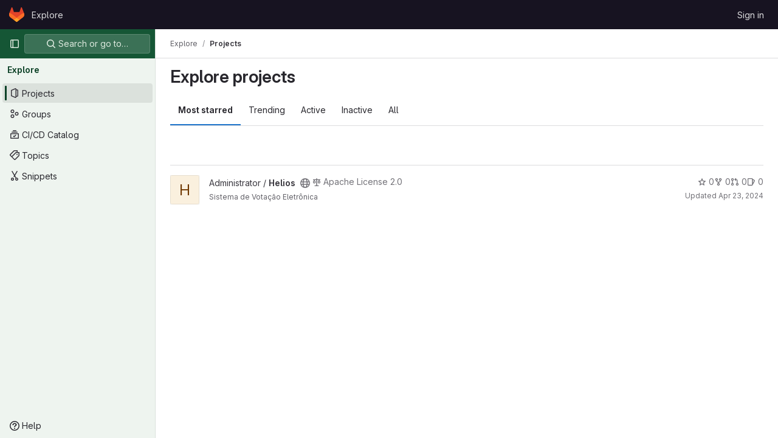

--- FILE ---
content_type: application/javascript
request_url: https://gitlab.ifsul.edu.br/assets/webpack/62.c671315d.chunk.js
body_size: 5663
content:
(this.webpackJsonp=this.webpackJsonp||[]).push([[62],{"3A1J":function(e,t,s){"use strict";var i=s("z1xw"),l=s("4lAS"),o=s("EldY"),r=s("Pyw5"),n=s.n(r);const a={name:"ClearIconButton",components:{GlButton:l.a},directives:{GlTooltip:i.a},props:{title:{type:String,required:!1,default:()=>Object(o.b)("ClearIconButton.title","Clear")},tooltipContainer:{required:!1,default:!1,validator:e=>!1===e||"string"==typeof e||e instanceof HTMLElement}}};const u=n()({render:function(){var e=this.$createElement;return(this._self._c||e)("gl-button",this._g({directives:[{name:"gl-tooltip",rawName:"v-gl-tooltip.hover",value:{container:this.tooltipContainer},expression:"{ container: tooltipContainer }",modifiers:{hover:!0}}],staticClass:"gl-clear-icon-button",attrs:{variant:"default",category:"tertiary",size:"small",name:"clear",icon:"clear",title:this.title,"aria-label":this.title}},this.$listeners))},staticRenderFns:[]},void 0,a,void 0,!1,void 0,!1,void 0,void 0,void 0);t.a=u},"3fen":function(e,t,s){"use strict";s.d(t,"a",(function(){return d})),s.d(t,"b",(function(){return n})),s.d(t,"c",(function(){return c}));var i=s("6npM"),l=s.n(i),o=s("lx39"),r=s.n(o);const n=e=>Boolean(e)&&(r()(e.value)||l()(e.value)),a=function(){let{options:e}=arguments.length>0&&void 0!==arguments[0]?arguments[0]:{};return Array.isArray(e)&&e.every(n)},u=e=>e.length===new Set(e).size,d=e=>e.flatMap(e=>n(e)?e:e.options),c=e=>(e=>e.every(n)||e.every(a))(e)&&(e=>u(d(e).map(e=>{let{value:t}=e;return t})))(e)&&(e=>u(e.filter(a).map(e=>{let{text:t}=e;return t})))(e)},crTv:function(e,t,s){"use strict";var i=s("3CjL"),l=s.n(i),o=s("o4PY"),r=s.n(o),n=s("59DU"),a=s.n(n),u=s("Qog8"),d=s("V5u/"),c=s("XBTk"),h=s("4lAS"),p=s("FkSe"),g=s("ehHk"),b=s("iN9h"),m=s("qaCH"),f=s("EldY"),v=s("s1D3"),y=s("Pyw5"),x=s.n(y);const S={name:"GlListboxItem",components:{GlIcon:v.a},props:{isSelected:{type:Boolean,default:!1,required:!1},isFocused:{type:Boolean,default:!1,required:!1},isCheckCentered:{type:Boolean,required:!1,default:!1}},computed:{checkedClasses(){return this.isCheckCentered?"":"gl-mt-3 gl-self-start"}},methods:{toggleSelection(){this.$emit("select",!this.isSelected)},onKeydown(e){const{code:t}=e;t!==d.d&&t!==d.m||(Object(u.k)(e),this.toggleSelection())}}};var _=x()({render:function(){var e=this,t=e.$createElement,s=e._self._c||t;return s("li",{staticClass:"gl-new-dropdown-item",attrs:{role:"option",tabindex:e.isFocused?0:-1,"aria-selected":e.isSelected},on:{click:e.toggleSelection,keydown:e.onKeydown}},[s("span",{staticClass:"gl-new-dropdown-item-content"},[s("gl-icon",{class:["gl-new-dropdown-item-check-icon",{"gl-invisible":!e.isSelected},e.checkedClasses],attrs:{name:"mobile-issue-close","data-testid":"dropdown-item-checkbox"}}),e._v(" "),s("span",{staticClass:"gl-new-dropdown-item-text-wrapper"},[e._t("default")],2)],1)])},staticRenderFns:[]},void 0,S,void 0,!1,void 0,!1,void 0,void 0,void 0);const I={name:"GlListboxSearchInput",components:{GlClearIconButton:s("3A1J").a,GlIcon:v.a},model:{prop:"value",event:"input"},props:{value:{type:String,required:!1,default:""},placeholder:{type:String,required:!1,default:"Search"}},computed:{hasValue(){return Boolean(this.value.length)},inputListeners(){return{...this.$listeners,input:e=>{this.$emit("input",e.target.value)}}}},methods:{clearInput(){this.$emit("input",""),this.focusInput()},focusInput(){this.$refs.input.focus()}}};var B=x()({render:function(){var e=this,t=e.$createElement,s=e._self._c||t;return s("div",{staticClass:"gl-listbox-search"},[s("gl-icon",{staticClass:"gl-listbox-search-icon",attrs:{name:"search-sm",size:12}}),e._v(" "),s("input",e._g({ref:"input",staticClass:"gl-listbox-search-input",attrs:{type:"search","aria-label":e.placeholder,placeholder:e.placeholder},domProps:{value:e.value}},e.inputListeners)),e._v(" "),e.hasValue?s("gl-clear-icon-button",{staticClass:"gl-listbox-search-clear-button",on:{click:function(t){return t.stopPropagation(),e.clearInput.apply(null,arguments)}}}):e._e()],1)},staticRenderFns:[]},void 0,I,void 0,!1,void 0,!1,void 0,void 0,void 0);const C={name:"GlListboxGroup",props:{name:{type:String,required:!0},textSrOnly:{type:Boolean,required:!1,default:!1}},created(){this.nameId=r()("gl-listbox-group-")}};var w=x()({render:function(){var e=this,t=e.$createElement,s=e._self._c||t;return s("ul",{staticClass:"gl-mb-0 gl-pl-0",attrs:{role:"group","aria-labelledby":e.nameId}},[s("li",{staticClass:"gl-pb-2 gl-pl-4 gl-pt-3 gl-text-sm gl-font-bold",class:{"gl-sr-only":e.textSrOnly},attrs:{id:e.nameId,role:"presentation"}},[e._t("group-label",(function(){return[e._v(e._s(e.name))]}))],2),e._v(" "),e._t("default")],2)},staticRenderFns:[]},void 0,C,void 0,!1,void 0,!1,void 0,void 0,void 0),O=s("3fen");const k=["gl-border-t","gl-border-t-gray-200","gl-pt-1","gl-mt-2"];const $={name:"GlCollapsibleListbox",HEADER_ITEMS_BORDER_CLASSES:["gl-border-b-1","gl-border-b-solid","gl-border-b-gray-200"],events:{GL_DROPDOWN_SHOWN:d.i,GL_DROPDOWN_HIDDEN:d.h},components:{GlBaseDropdown:m.b,GlListboxItem:_,GlListboxGroup:w,GlButton:h.a,GlSearchBoxByType:b.a,GlListboxSearchInput:B,GlLoadingIcon:p.a,GlIntersectionObserver:g.a},model:{prop:"selected",event:"select"},props:{items:{type:Array,required:!1,default:()=>[],validator:O.c},selected:{type:[Array,String,Number],required:!1,default:()=>[]},multiple:{type:Boolean,required:!1,default:!1},toggleText:{type:String,required:!1,default:""},textSrOnly:{type:Boolean,required:!1,default:!1},headerText:{type:String,required:!1,default:""},category:{type:String,required:!1,default:c.m.primary,validator:e=>e in c.m},variant:{type:String,required:!1,default:c.w.default,validator:e=>e in c.w},size:{type:String,required:!1,default:"medium",validator:e=>e in c.n},icon:{type:String,required:!1,default:""},disabled:{type:Boolean,required:!1,default:!1},loading:{type:Boolean,required:!1,default:!1},toggleClass:{type:[String,Array,Object],required:!1,default:null},noCaret:{type:Boolean,required:!1,default:!1},placement:{type:String,required:!1,default:"bottom-start",validator:e=>Object.keys(c.v).includes(e)},isCheckCentered:{type:Boolean,required:!1,default:!1},toggleAriaLabelledBy:{type:String,required:!1,default:null},listAriaLabelledBy:{type:String,required:!1,default:null},searchable:{type:Boolean,required:!1,default:!1},searching:{type:Boolean,required:!1,default:!1},infiniteScroll:{type:Boolean,required:!1,default:!1},totalItems:{type:Number,required:!1,default:null},infiniteScrollLoading:{type:Boolean,required:!1,default:!1},noResultsText:{type:String,required:!1,default:"No results found"},searchPlaceholder:{type:String,required:!1,default:"Search"},resetButtonLabel:{type:String,required:!1,default:""},showSelectAllButtonLabel:{type:String,required:!1,default:""},block:{type:Boolean,required:!1,default:!1},dropdownOffset:{type:[Number,Object],required:!1,default:void 0},fluidWidth:{type:Boolean,required:!1,default:!1},positioningStrategy:{type:String,required:!1,default:d.k,validator:e=>[d.k,d.l].includes(e)},startOpened:{type:Boolean,required:!1,default:!1},srOnlyResultsLabel:{type:Function,required:!1,default:Object(f.c)("GlCollapsibleListbox.srOnlyResultsLabel","%d result","%d results")}},data:()=>({selectedValues:[],toggleId:r()("dropdown-toggle-btn-"),listboxId:r()("listbox-"),nextFocusedItemIndex:null,searchStr:"",topBoundaryVisible:!0,bottomBoundaryVisible:!0}),computed:{listboxTag(){return!this.hasItems||Object(O.b)(this.items[0])?"ul":"div"},listboxClasses(){return{"top-scrim-visible":!this.topBoundaryVisible,"bottom-scrim-visible":!this.bottomBoundaryVisible,[d.f]:!0}},itemTag(){return"ul"===this.listboxTag?"li":"div"},flattenedOptions(){return Object(O.a)(this.items)},hasItems(){return this.items.length>0},listboxToggleText(){var e;return this.toggleText?this.toggleText:!this.multiple&&this.selectedValues.length?null===(e=this.flattenedOptions.find(e=>{let{value:t}=e;return t===this.selectedValues[0]}))||void 0===e?void 0:e.text:""},selectedIndices(){return this.selectedValues.map(e=>this.flattenedOptions.findIndex(t=>{let{value:s}=t;return s===e})).sort()},showList(){return this.flattenedOptions.length&&!this.searching},showNoResultsText(){return!this.flattenedOptions.length&&!this.searching},announceSRSearchResults(){return this.searchable&&!this.showNoResultsText},headerId(){return this.headerText&&r()("listbox-header-")},showResetButton(){return!!this.resetButtonLabel&&(!!this.hasItems&&(!(!this.selected||0===this.selected.length)&&!this.showSelectAllButton))},showSelectAllButton(){return!!this.showSelectAllButtonLabel&&(!!this.multiple&&(!!this.hasItems&&this.selected.length!==this.flattenedOptions.length))},showIntersectionObserver(){return this.infiniteScroll&&!this.infiniteScrollLoading&&!this.loading&&!this.searching},hasCustomToggle(){return Boolean(this.$scopedSlots.toggle)},hasSelection(){return Boolean(this.selectedValues.length)},toggleButtonClasses(){const e=[this.toggleClass];return this.hasSelection||e.push("!gl-text-gray-500"),e},hasHeader(){return this.headerText||this.searchable},hasFooter(){return Boolean(this.$scopedSlots.footer)}},watch:{selected:{immediate:!0,handler(e){Array.isArray(e)?this.selectedValues=[...e]:this.selectedValues=a()(e)?[]:[e]}},items:{handler(){this.$nextTick(()=>{this.observeScroll()})}}},mounted(){this.startOpened&&this.open(),this.observeScroll()},beforeDestroy(){var e;null===(e=this.scrollObserver)||void 0===e||e.disconnect()},methods:{open(){this.$refs.baseDropdown.open()},close(){this.$refs.baseDropdown.close()},groupClasses:e=>0===e?null:k,onShow(){var e;this.searchable?this.focusSearchInput():this.focusItem(null!==(e=this.selectedIndices[0])&&void 0!==e?e:0,this.getFocusableListItemElements());this.$emit(d.i)},onHide(){this.$emit(d.h),this.nextFocusedItemIndex=null},onKeydown(e){const{code:t,target:s}=e,i=this.getFocusableListItemElements();if(i.length<1)return;let l=!0;const o=s.matches(".gl-listbox-search-input");if(t===d.j){if(o)return;this.focusItem(0,i)}else if(t===d.c){if(o)return;this.focusItem(i.length-1,i)}else if(t===d.b){if(o)return;this.searchable&&0===i.indexOf(s)?this.focusSearchInput():this.focusNextItem(e,i,-1)}else t===d.a?o?this.focusItem(0,i):this.focusNextItem(e,i,1):l=!1;l&&Object(u.k)(e)},getFocusableListItemElements(){var e;const t=null===(e=this.$refs.list)||void 0===e?void 0:e.querySelectorAll('[role="option"]');return Array.from(t||[])},focusNextItem(e,t,s){const{target:i}=e,o=t.indexOf(i),r=l()(o+s,0,t.length-1);this.focusItem(r,t)},focusItem(e,t){var s;this.nextFocusedItemIndex=e,null===(s=t[e])||void 0===s||s.focus()},focusSearchInput(){this.$refs.searchBox.focusInput()},onSelect(e,t){this.multiple?this.onMultiSelect(e.value,t):this.onSingleSelect(e.value,t)},isSelected(e){return this.selectedValues.some(t=>t===e.value)},isFocused(e){return this.nextFocusedItemIndex===this.flattenedOptions.indexOf(e)},onSingleSelect(e,t){t&&this.$emit("select",e),this.closeAndFocus()},onMultiSelect(e,t){t?this.$emit("select",[...this.selectedValues,e]):this.$emit("select",this.selectedValues.filter(t=>t!==e))},search(e){this.$emit("search",e)},onResetButtonClicked(){this.$emit("reset")},onSelectAllButtonClicked(){this.$emit("select-all")},closeAndFocus(){this.$refs.baseDropdown.closeAndFocus()},onIntersectionObserverAppear(){this.$emit("bottom-reached")},listboxItemMoreItemsAriaAttributes(e){return null===this.totalItems?{}:{"aria-setsize":this.totalItems,"aria-posinset":e+1}},observeScroll(){var e;const t={rootMargin:"8px",root:this.$refs.list,threshold:1};null===(e=this.scrollObserver)||void 0===e||e.disconnect();const s=new IntersectionObserver(e=>{e.forEach(e=>{var t;this[null===(t=e.target)||void 0===t?void 0:t.$__visibilityProp]=e.isIntersecting})},t),i=this.$refs["top-boundary"],l=this.$refs["bottom-boundary"];i&&(i.$__visibilityProp="topBoundaryVisible",s.observe(i)),l&&(l.$__visibilityProp="bottomBoundaryVisible",s.observe(l)),this.scrollObserver=s},isOption:O.b}};const q=x()({render:function(){var e=this,t=e.$createElement,s=e._self._c||t;return s("gl-base-dropdown",{ref:"baseDropdown",attrs:{"aria-haspopup":"listbox","aria-labelledby":e.toggleAriaLabelledBy,block:e.block,"toggle-id":e.toggleId,"toggle-text":e.listboxToggleText,"toggle-class":e.toggleButtonClasses,"text-sr-only":e.textSrOnly,category:e.category,variant:e.variant,size:e.size,icon:e.icon,disabled:e.disabled,loading:e.loading,"no-caret":e.noCaret,placement:e.placement,offset:e.dropdownOffset,"fluid-width":e.fluidWidth,"positioning-strategy":e.positioningStrategy},on:e._d({},[e.$options.events.GL_DROPDOWN_SHOWN,e.onShow,e.$options.events.GL_DROPDOWN_HIDDEN,e.onHide]),scopedSlots:e._u([e.hasCustomToggle?{key:"toggle",fn:function(){return[e._t("toggle")]},proxy:!0}:null],null,!0)},[e._v(" "),e.headerText?s("div",{staticClass:"gl-flex gl-min-h-8 gl-items-center !gl-p-4",class:e.$options.HEADER_ITEMS_BORDER_CLASSES},[s("div",{staticClass:"gl-grow gl-pr-2 gl-text-sm gl-font-bold",attrs:{id:e.headerId,"data-testid":"listbox-header-text"}},[e._v("\n      "+e._s(e.headerText)+"\n    ")]),e._v(" "),e.showResetButton?s("gl-button",{staticClass:"!gl-m-0 !gl-w-auto gl-max-w-1/2 gl-shrink-0 gl-text-ellipsis !gl-px-2 !gl-py-2 !gl-text-sm focus:!gl-shadow-inner-2-blue-400",attrs:{category:"tertiary","data-testid":"listbox-reset-button"},on:{click:e.onResetButtonClicked}},[e._v("\n      "+e._s(e.resetButtonLabel)+"\n    ")]):e._e(),e._v(" "),e.showSelectAllButton?s("gl-button",{staticClass:"!gl-m-0 !gl-w-auto gl-max-w-1/2 gl-shrink-0 gl-text-ellipsis !gl-px-2 !gl-py-2 !gl-text-sm focus:!gl-shadow-inner-2-blue-400",attrs:{category:"tertiary","data-testid":"listbox-select-all-button"},on:{click:e.onSelectAllButtonClicked}},[e._v("\n      "+e._s(e.showSelectAllButtonLabel)+"\n    ")]):e._e()],1):e._e(),e._v(" "),e.searchable?s("div",{class:e.$options.HEADER_ITEMS_BORDER_CLASSES},[s("gl-listbox-search-input",{ref:"searchBox",class:{"gl-listbox-topmost":!e.headerText},attrs:{"data-testid":"listbox-search-input",placeholder:e.searchPlaceholder},on:{input:e.search,keydown:[function(t){if(!t.type.indexOf("key")&&e._k(t.keyCode,"enter",13,t.key,"Enter"))return null;t.preventDefault()},e.onKeydown]},model:{value:e.searchStr,callback:function(t){e.searchStr=t},expression:"searchStr"}}),e._v(" "),e.searching?s("gl-loading-icon",{staticClass:"gl-my-3",attrs:{"data-testid":"listbox-search-loader",size:"md"}}):e._e()],1):e._e(),e._v(" "),e.showList?s(e.listboxTag,{ref:"list",tag:"component",staticClass:"gl-new-dropdown-contents gl-new-dropdown-contents-with-scrim-overlay",class:e.listboxClasses,attrs:{id:e.listboxId,"aria-labelledby":e.listAriaLabelledBy||e.headerId||e.toggleId,role:"listbox",tabindex:"0"},on:{keydown:e.onKeydown}},[s(e.itemTag,{tag:"component",staticClass:"top-scrim-wrapper",attrs:{"aria-hidden":"true","data-testid":"top-scrim"}},[s("div",{staticClass:"top-scrim",class:{"top-scrim-light":!e.hasHeader,"top-scrim-dark":e.hasHeader}})]),e._v(" "),s(e.itemTag,{ref:"top-boundary",tag:"component",attrs:{"aria-hidden":"true"}}),e._v(" "),e._l(e.items,(function(t,i){return[e.isOption(t)?[s("gl-listbox-item",e._b({key:t.value,attrs:{"data-testid":"listbox-item-"+t.value,"is-selected":e.isSelected(t),"is-focused":e.isFocused(t),"is-check-centered":e.isCheckCentered},on:{select:function(s){return e.onSelect(t,s)}}},"gl-listbox-item",e.listboxItemMoreItemsAriaAttributes(i),!1),[e._t("list-item",(function(){return[e._v("\n            "+e._s(t.text)+"\n          ")]}),{item:t})],2)]:[s("gl-listbox-group",{key:t.text,class:e.groupClasses(i),attrs:{name:t.text,"text-sr-only":t.textSrOnly},scopedSlots:e._u([e.$scopedSlots["group-label"]?{key:"group-label",fn:function(){return[e._t("group-label",null,{group:t})]},proxy:!0}:null],null,!0)},[e._v(" "),e._l(t.options,(function(t){return s("gl-listbox-item",{key:t.value,attrs:{"data-testid":"listbox-item-"+t.value,"is-selected":e.isSelected(t),"is-focused":e.isFocused(t),"is-check-centered":e.isCheckCentered},on:{select:function(s){return e.onSelect(t,s)}}},[e._t("list-item",(function(){return[e._v("\n              "+e._s(t.text)+"\n            ")]}),{item:t})],2)}))],2)]]})),e._v(" "),e.infiniteScrollLoading?s(e.itemTag,{tag:"component"},[s("gl-loading-icon",{staticClass:"gl-my-3",attrs:{"data-testid":"listbox-infinite-scroll-loader",size:"md"}})],1):e._e(),e._v(" "),e.showIntersectionObserver?s("gl-intersection-observer",{on:{appear:e.onIntersectionObserverAppear}}):e._e(),e._v(" "),s(e.itemTag,{ref:"bottom-boundary",tag:"component",attrs:{"aria-hidden":"true"}}),e._v(" "),s(e.itemTag,{tag:"component",staticClass:"bottom-scrim-wrapper",attrs:{"aria-hidden":"true","data-testid":"bottom-scrim"}},[s("div",{staticClass:"bottom-scrim",class:{"!gl-rounded-none":e.hasFooter}})])],2):e._e(),e._v(" "),e.announceSRSearchResults?s("span",{staticClass:"gl-sr-only",attrs:{"data-testid":"listbox-number-of-results","aria-live":"assertive"}},[e._t("search-summary-sr-only",(function(){return[e._v("\n      "+e._s(e.srOnlyResultsLabel(e.flattenedOptions.length))+"\n    ")]}))],2):e.showNoResultsText?s("div",{staticClass:"gl-py-3 gl-pl-7 gl-pr-5 gl-text-base gl-text-gray-600",attrs:{"aria-live":"assertive","data-testid":"listbox-no-results-text"}},[e._v("\n    "+e._s(e.noResultsText)+"\n  ")]):e._e(),e._v(" "),e._t("footer")],2)},staticRenderFns:[]},void 0,$,void 0,!1,void 0,!1,void 0,void 0,void 0);t.a=q},iN9h:function(e,t,s){"use strict";var i=s("3A1J"),l=s("PrLL"),o=s("s1D3"),r=s("FkSe"),n=s("EldY"),a=s("Pyw5"),u=s.n(a);const d={name:"GlSearchboxByType",components:{GlClearIconButton:i.a,GlIcon:o.a,GlFormInput:l.a,GlLoadingIcon:r.a},inheritAttrs:!1,model:{prop:"value",event:"input"},props:{value:{type:String,required:!1,default:""},borderless:{type:Boolean,required:!1,default:!1},clearButtonTitle:{type:String,required:!1,default:()=>Object(n.b)("GlSearchBoxByType.clearButtonTitle","Clear")},disabled:{type:Boolean,required:!1,default:!1},isLoading:{type:Boolean,required:!1,default:!1},tooltipContainer:{required:!1,default:!1,validator:e=>!1===e||"string"==typeof e||e instanceof HTMLElement}},computed:{inputAttributes(){const e={type:"search",placeholder:Object(n.b)("GlSearchBoxByType.input.placeholder","Search"),...this.$attrs};return e["aria-label"]||(e["aria-label"]=e.placeholder),e},hasValue(){return Boolean(this.value.length)},inputListeners(){return{...this.$listeners,input:this.onInput,focusin:this.onFocusin,focusout:this.onFocusout}},showClearButton(){return this.hasValue&&!this.disabled}},methods:{isInputOrClearButton(e){var t,s;return e===(null===(t=this.$refs.input)||void 0===t?void 0:t.$el)||e===(null===(s=this.$refs.clearButton)||void 0===s?void 0:s.$el)},clearInput(){this.onInput(""),this.focusInput()},focusInput(){this.$refs.input.$el.focus()},onInput(e){this.$emit("input",e)},onFocusout(e){const{relatedTarget:t}=e;this.isInputOrClearButton(t)||this.$emit("focusout",e)},onFocusin(e){const{relatedTarget:t}=e;this.isInputOrClearButton(t)||this.$emit("focusin",e)}}};const c=u()({render:function(){var e=this,t=e.$createElement,s=e._self._c||t;return s("div",{staticClass:"gl-search-box-by-type"},[s("gl-icon",{staticClass:"gl-search-box-by-type-search-icon",attrs:{name:"search"}}),e._v(" "),s("gl-form-input",e._g(e._b({ref:"input",class:{"gl-search-box-by-type-input":!e.borderless,"gl-search-box-by-type-input-borderless":e.borderless},attrs:{value:e.value,disabled:e.disabled}},"gl-form-input",e.inputAttributes,!1),e.inputListeners)),e._v(" "),e.isLoading||e.showClearButton?s("div",{staticClass:"gl-search-box-by-type-right-icons"},[e.isLoading?s("gl-loading-icon",{staticClass:"gl-search-box-by-type-loading-icon"}):e._e(),e._v(" "),e.showClearButton?s("gl-clear-icon-button",{ref:"clearButton",staticClass:"gl-search-box-by-type-clear gl-clear-icon-button",attrs:{title:e.clearButtonTitle,"tooltip-container":e.tooltipContainer},on:{click:function(t){return t.stopPropagation(),e.clearInput.apply(null,arguments)},focusin:e.onFocusin,focusout:e.onFocusout}}):e._e()],1):e._e()],1)},staticRenderFns:[]},void 0,d,void 0,!1,void 0,!1,void 0,void 0,void 0);t.a=c}}]);
//# sourceMappingURL=62.c671315d.chunk.js.map